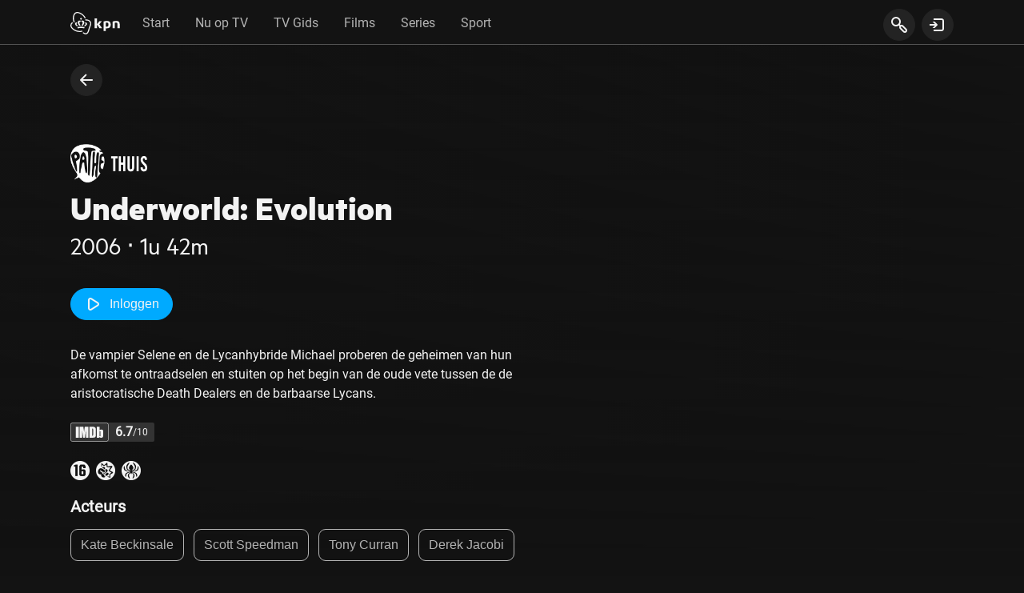

--- FILE ---
content_type: text/css; charset=UTF-8
request_url: https://tv.kpn.com/brand.css
body_size: -192
content:
:root {
  --color-primary: #0af;
  --color-primary-25: #00aaff40;
  --color-secondary: #00c300;
  --color-secondary-25: #00c30040;
  --color-secondary-50: #00c30080;
  --color-tertiary: #deff00;
  --color-tertiary-25: #deff0040;
  --color-tertiary-50: #deff0080;
  --color-accent: #ff9900;
  --color-contrast: var(--subtle-grey);

  --color-alert: #ff3333;
  --color-success: #00c300;
}
